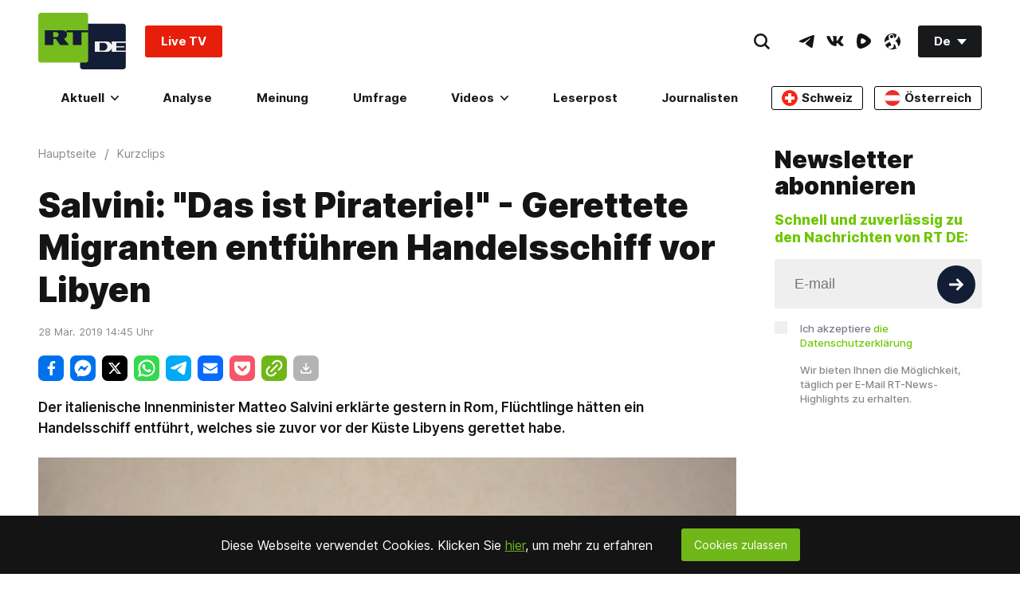

--- FILE ---
content_type: text/html; charset=UTF-8
request_url: https://de.rt.com/widget/main_popularbox/default
body_size: 524
content:
<div class="Section-root" data-widget="PopularBox" data-tb-region="LiveAndBannerBox"><div class="Section-container Section-isColumn-isTop Section-is1to1"><div class="PopularBox-item Section-block Section-is1to1 Section-isColumn-isCenter p-24" style="position: relative;" data-type="externalVideo"><div class="VkEmbed"><iframe class="lazyload" data-src="https://vk.com/video_ext.php?oid=-134310637&id=456289533&autoplay=1" frameborder="0" width="853" height="480" allowfullscreen></iframe></div><a href="#"  class="WhatIsOnAir-root mt-16" data-tb-region-item><span class="WhatIsOnAir-liveBlock"><span class="live-pulse"></span><span class="text"><strong>RT DE Live TV</strong></span></span></a></div><div class="PopularBox-item Section-block Section-is1to1 Section-isColumn-isCenter p-24" style="position: relative;" data-type="externalVideo"><div class="EmbedBlock-root EmbedBlock-externalVideo EmbedBlock-rumble"><div class="VkEmbed"><iframe class="lazyload" data-src="https://rumble.com/embed/v72x7xc?pub=7a20&rel=5&autoplay=2" frameborder="0" width="853" height="480" allowfullscreen></iframe></div></div><a href="#"  class="WhatIsOnAir-root mt-16" data-tb-region-item><span class="WhatIsOnAir-liveBlock"><span class="live-pulse"></span><span class="text"><strong>Flucht vor Zwangsmobilisierungen: Rumänischer Grenzschutz rettet Ukrainer im Gebirge</strong></span></span></a></div><div class="PopularBox-item Section-block Section-is1to1 Section-isColumn-isCenter p-24" style="position: relative;" data-type="image"><a class="Link-root Link-isInline Link-isHoverScale" style="max-width: 336px; width:100%" href="https://freeassange.rtde.live/leserpost/" data-tb-region-item><img class="Banners-image lazyload" style="max-width: 336px; border-radius:3px;" data-src="https://mf.b37mrtl.ru/deutsch/images/2025.08/original/68b19bcd48fbef3bb274a284.png" alt="banner"></a></div></div></div>

--- FILE ---
content_type: application/javascript; charset=utf-8
request_url: https://de.russiatoday.com/static/v1/web/js/main.adf8e619.chunk.js
body_size: 967
content:
(window.webpackJsonp=window.webpackJsonp||[]).push([[37],{2:function(n,e,o){"use strict";o.d(e,"b",function(){return a}),o.d(e,"a",function(){return s}),o.d(e,"d",function(){return u}),o.d(e,"c",function(){return d});var t=o(0),r=o(1),c=o(3);function i(n){if(!n.component)return console.error("Error init component: ",n),null;var e=n.component||null;return e||console.error("Block not found ",n),Object(r.createElement)(e,Object(t.a)({},n),null)}function s(n,e,o){Object(c.render)(Object(r.createElement)(i,Object(t.a)({component:n},e),null),o)}function a(){var n=arguments.length>0&&void 0!==arguments[0]?arguments[0]:"rtcomponent",e=arguments.length>1?arguments[1]:void 0,r=(e instanceof Array||e instanceof Object?e:!!e&&[e])||document.body.querySelectorAll("[data-"+n+"]");if(0!==r.length)for(var c=function(e){var c=r[e];if("true"===c.dataset.inited)return"continue";c.dataset.inited="true";var i=c.getAttribute("data-"+n),a={};c.onload&&(a=c.onload(),c.removeAttribute("onload")),a.rtcontext=c,"rtcomponent"!==n?c.classList.contains("lazyload")?document.addEventListener("lazybeforeunveil",function(e){e.detail.instance===window.lazySizes&&c.id===e.target.id&&(console.debug("Init "+i+" "+n),o(5)("./"+i).then(function(n){new n.default(Object(t.a)({},a))}).catch(function(n){console.error(i+" component not found. "+n)}))}):(console.debug("Init "+i+" "+n),o(5)("./"+i).then(function(n){new n.default(Object(t.a)({},a))}).catch(function(n){console.error(i+" component not found. "+n)})):(console.debug("Init "+i+" "+n),o(45)("./"+i).then(function(n){s(n.default,a,c)}).catch(function(n){console.error(i+" component not found. "+n)}))},i=0;i<r.length;i++)c(i)}function u(n){a("rtmodule",n)}function d(){a("rtcomponent")}},40:function(n,e,o){"use strict";o.r(e);var t=o(2);o(46);new Promise(function(n){"loading"===document.readyState?document.addEventListener("DOMContentLoaded",n):n()}).then(function(){Object(t.d)(),Object(t.c)()}).finally(function(){console.log("JS and React modules finished!")})},45:function(n,e,o){var t={"./ArticlesListing":[24,20],"./ArticlesListing.jsx":[24,20],"./Comments":[25,21],"./Comments.jsx":[25,21],"./CookiesBanner":[7,4],"./CookiesBanner.jsx":[7,4],"./FacebookEmbed":[26,2,22],"./FacebookEmbed.jsx":[26,2,22],"./FacebookLike":[27,2,23],"./FacebookLike.jsx":[27,2,23],"./FeedbackForm":[39,24],"./FeedbackForm.jsx":[39,24],"./Listing":[8,5],"./Listing.jsx":[8,5],"./OnAirSchedule":[28,25],"./OnAirSchedule.jsx":[28,25],"./Quiz":[29,26],"./Quiz.jsx":[29,26],"./ReadLine":[30,27],"./ReadLine.jsx":[30,27],"./ReaderPost":[31,28],"./ReaderPost.jsx":[31,28],"./RotatorBanner":[32,29],"./RotatorBanner.jsx":[32,29],"./Search":[38,30],"./Search.jsx":[38,30],"./ShareBlock":[9,0],"./ShareBlock.jsx":[9,0],"./Subscription":[33,31],"./Subscription.jsx":[33,31],"./TagCloud":[34,36,32],"./TagCloud.jsx":[34,36,32],"./Vacancies":[10,3,1],"./Vacancies.jsx":[10,3,1],"./VacancyButton":[35,3,1,33],"./VacancyButton.jsx":[35,3,1,33],"./Votings":[36,0,34],"./Votings.jsx":[36,0,34],"./WhatIsOnAir":[37,35],"./WhatIsOnAir.jsx":[37,35]};function r(n){if(!o.o(t,n))return Promise.resolve().then(function(){var e=new Error("Cannot find module '"+n+"'");throw e.code="MODULE_NOT_FOUND",e});var e=t[n],r=e[0];return Promise.all(e.slice(1).map(o.e)).then(function(){return o(r)})}r.keys=function(){return Object.keys(t)},r.id=45,n.exports=r},46:function(n,e,o){},5:function(n,e,o){var t={"./Components":[11,6],"./Components.js":[11,6],"./CookiesBanner":[12,7],"./CookiesBanner.js":[12,7],"./CovidWidget":[13,8],"./CovidWidget.js":[13,8],"./EmbedSensitiveContent":[14,9],"./EmbedSensitiveContent.js":[14,9],"./FAQAccordion":[15,10],"./FAQAccordion.js":[15,10],"./FaqAccordion":[16,11],"./FaqAccordion.js":[16,11],"./Header":[17,12],"./Header.js":[17,12],"./IntroBlock":[18,13],"./IntroBlock.js":[18,13],"./Listing":[19,14],"./Listing.js":[19,14],"./Podcasts":[20,15],"./Podcasts.js":[20,15],"./PopularBoxWidget":[21,16],"./PopularBoxWidget.js":[21,16],"./SpotIM":[22,17],"./SpotIM.js":[22,17],"./Watches":[6,18],"./Watches.js":[6,18],"./YouTubeEmbed":[23,19],"./YouTubeEmbed.js":[23,19]};function r(n){if(!o.o(t,n))return Promise.resolve().then(function(){var e=new Error("Cannot find module '"+n+"'");throw e.code="MODULE_NOT_FOUND",e});var e=t[n],r=e[0];return o.e(e[1]).then(function(){return o(r)})}r.keys=function(){return Object.keys(t)},r.id=5,n.exports=r}},[[40,38,42]]]);

--- FILE ---
content_type: application/javascript; charset=UTF-8
request_url: https://rumble.com/cdn-cgi/challenge-platform/scripts/jsd/main.js
body_size: 8019
content:
window._cf_chl_opt={AKGCx8:'b'};~function(M6,Zl,Zh,ZC,Zk,Zj,ZO,Zm,Zx,M1){M6=W,function(g,Z,MC,M5,M,R){for(MC={g:588,Z:603,M:465,R:454,d:560,e:504,a:529,o:498,U:438,v:459},M5=W,M=g();!![];)try{if(R=parseInt(M5(MC.g))/1+parseInt(M5(MC.Z))/2+-parseInt(M5(MC.M))/3*(-parseInt(M5(MC.R))/4)+parseInt(M5(MC.d))/5+parseInt(M5(MC.e))/6*(-parseInt(M5(MC.a))/7)+parseInt(M5(MC.o))/8+parseInt(M5(MC.U))/9*(-parseInt(M5(MC.v))/10),R===Z)break;else M.push(M.shift())}catch(d){M.push(M.shift())}}(E,637673),Zl=this||self,Zh=Zl[M6(464)],ZC=function(RU,Ro,Ra,Rd,RR,RM,M7,Z,M,R,d){return RU={g:596,Z:466,M:629,R:455},Ro={g:495,Z:541,M:487,R:488,d:559,e:487,a:642,o:487,U:590,v:497,T:442,X:578,G:428,B:655,z:502,c:572,f:487,S:428,Y:444,y:487,F:573,H:486,P:665,A:525,n:487,l:500,h:448,C:500,k:448,j:487},Ra={g:559,Z:559,M:664},Rd={g:664,Z:645,M:639,R:613,d:448,e:492,a:557,o:518,U:500,v:492,T:518,X:492,G:557,B:518,z:541,c:446,f:578,S:570,Y:446,y:440,F:615,H:643,P:570,A:427,n:598,l:466,h:615,C:444,k:578,j:487,J:578,Q:570,K:532,O:427,m:586,b:510,x:557,N:518,I:503,i:578,D:532,s:446,L:541,V:631,E0:578,E1:545,E2:446,E3:589,E4:512,E5:497,E6:669,E7:488,E8:495,E9:647,EE:651,EW:615,Eg:583,Eu:578,EZ:516,EM:578,ER:525},RR={g:643},RM={g:644,Z:448},M7=M6,Z={'FPAjt':function(e,a){return a==e},'jzOkn':function(e){return e()},'cZckC':function(e,a){return a!==e},'qmMBE':M7(RU.g),'XTSIw':function(e,a){return e+a},'oncJJ':function(e,a){return e>a},'VfcwC':function(e,a){return e(a)},'QuwKS':function(e,a){return a|e},'OFRbX':function(e,a){return e<<a},'wVMJs':M7(RU.Z),'UHqsL':function(e,a){return e-a},'fnbCh':function(e,a){return e(a)},'pnXZC':function(e,a){return e-a},'IMWNW':function(e,a){return e-a},'csUHe':function(e,a){return e(a)},'dfdMF':function(e,a){return e>a},'bKlvq':function(e,a){return a|e},'vIClV':function(e,a){return e<a},'ACJkG':function(e,a){return e<<a},'oZESp':function(e,a){return e&a},'pBgqc':function(e,a){return e(a)},'fYuwH':function(e,a){return e-a},'Tqage':function(e,a){return e-a},'oUQsk':function(e,a){return e==a},'eBZbt':function(e,a){return a*e},'IwTIv':function(e,a){return e(a)},'pKUnC':function(e,a){return e(a)},'fewWJ':function(e,a){return a!=e},'mUaJj':function(e,a){return e&a},'UuOXF':function(e,a){return e==a},'RYAmg':function(e,a){return e(a)},'AErZg':function(e,a){return e&a},'wYXPI':function(e,a){return e==a},'vLhOw':function(e,a){return e-a}},M=String[M7(RU.M)],R={'h':function(e,M8){return M8=M7,Z[M8(RR.g)](null,e)?'':R.g(e,6,function(a,M9){return M9=M8,M9(RM.g)[M9(RM.Z)](a)})},'g':function(o,U,T,ME,X,G,B,z,S,Y,y,F,H,P,A,x,N,C,j,J){if(ME=M7,null==o)return'';for(G={},B={},z='',S=2,Y=3,y=2,F=[],H=0,P=0,A=0;A<o[ME(Rd.g)];A+=1)if(ME(Rd.Z)===ME(Rd.M))Z[ME(Rd.R)](Z);else if(C=o[ME(Rd.d)](A),Object[ME(Rd.e)][ME(Rd.a)][ME(Rd.o)](G,C)||(G[C]=Y++,B[C]=!0),j=Z[ME(Rd.U)](z,C),Object[ME(Rd.v)][ME(Rd.a)][ME(Rd.T)](G,j))z=j;else{if(Object[ME(Rd.X)][ME(Rd.G)][ME(Rd.B)](B,z)){if(Z[ME(Rd.z)](256,z[ME(Rd.c)](0))){for(X=0;X<y;H<<=1,U-1==P?(P=0,F[ME(Rd.f)](Z[ME(Rd.S)](T,H)),H=0):P++,X++);for(J=z[ME(Rd.Y)](0),X=0;8>X;H=Z[ME(Rd.y)](Z[ME(Rd.F)](H,1),1&J),Z[ME(Rd.H)](P,U-1)?(P=0,F[ME(Rd.f)](Z[ME(Rd.P)](T,H)),H=0):P++,J>>=1,X++);}else if(Z[ME(Rd.A)](Z[ME(Rd.n)],ME(Rd.l)))return;else{for(J=1,X=0;X<y;H=Z[ME(Rd.h)](H,1)|J,P==Z[ME(Rd.C)](U,1)?(P=0,F[ME(Rd.f)](Z[ME(Rd.P)](T,H)),H=0):P++,J=0,X++);for(J=z[ME(Rd.c)](0),X=0;16>X;H=1&J|H<<1.74,P==Z[ME(Rd.C)](U,1)?(P=0,F[ME(Rd.k)](T(H)),H=0):P++,J>>=1,X++);}S--,S==0&&(S=Math[ME(Rd.j)](2,y),y++),delete B[z]}else for(J=G[z],X=0;X<y;H=Z[ME(Rd.y)](H<<1,1.19&J),U-1==P?(P=0,F[ME(Rd.J)](Z[ME(Rd.Q)](T,H)),H=0):P++,J>>=1,X++);z=(S--,Z[ME(Rd.H)](0,S)&&(S=Math[ME(Rd.j)](2,y),y++),G[j]=Y++,Z[ME(Rd.K)](String,C))}if(Z[ME(Rd.O)]('',z)){if(ME(Rd.m)!==ME(Rd.b)){if(Object[ME(Rd.X)][ME(Rd.x)][ME(Rd.N)](B,z)){if(256>z[ME(Rd.Y)](0)){for(X=0;X<y;H<<=1,P==Z[ME(Rd.I)](U,1)?(P=0,F[ME(Rd.i)](Z[ME(Rd.D)](T,H)),H=0):P++,X++);for(J=z[ME(Rd.s)](0),X=0;Z[ME(Rd.L)](8,X);H=H<<1.26|J&1,P==Z[ME(Rd.V)](U,1)?(P=0,F[ME(Rd.E0)](T(H)),H=0):P++,J>>=1,X++);}else{for(J=1,X=0;X<y;H=Z[ME(Rd.F)](H,1)|J,P==Z[ME(Rd.I)](U,1)?(P=0,F[ME(Rd.E0)](Z[ME(Rd.E1)](T,H)),H=0):P++,J=0,X++);for(J=z[ME(Rd.E2)](0),X=0;Z[ME(Rd.E3)](16,X);H=Z[ME(Rd.E4)](H<<1.09,1&J),P==U-1?(P=0,F[ME(Rd.J)](T(H)),H=0):P++,J>>=1,X++);}S--,0==S&&(S=Math[ME(Rd.j)](2,y),y++),delete B[z]}else for(J=G[z],X=0;Z[ME(Rd.E5)](X,y);H=Z[ME(Rd.E6)](H,1)|Z[ME(Rd.E7)](J,1),Z[ME(Rd.H)](P,U-1)?(P=0,F[ME(Rd.f)](Z[ME(Rd.E8)](T,H)),H=0):P++,J>>=1,X++);S--,S==0&&y++}else return x=Z[ME(Rd.E9)],!x?null:(N=x.i,Z[ME(Rd.A)](typeof N,Z[ME(Rd.EE)])||N<30)?null:N}for(J=2,X=0;X<y;H=Z[ME(Rd.EW)](H,1)|1.98&J,P==Z[ME(Rd.Eg)](U,1)?(P=0,F[ME(Rd.Eu)](T(H)),H=0):P++,J>>=1,X++);for(;;)if(H<<=1,Z[ME(Rd.H)](P,Z[ME(Rd.EZ)](U,1))){F[ME(Rd.EM)](T(H));break}else P++;return F[ME(Rd.ER)]('')},'j':function(e,Re,MW){return Re={g:446},MW=M7,Z[MW(Ra.g)](null,e)?'':Z[MW(Ra.Z)]('',e)?null:R.i(e[MW(Ra.M)],32768,function(a,Mg){return Mg=MW,e[Mg(Re.g)](a)})},'i':function(o,U,T,Mu,X,G,B,z,S,Y,y,F,H,P,A,C,J,j){for(Mu=M7,X=[],G=4,B=4,z=3,S=[],F=Z[Mu(Ro.g)](T,0),H=U,P=1,Y=0;Z[Mu(Ro.Z)](3,Y);X[Y]=Y,Y+=1);for(A=0,C=Math[Mu(Ro.M)](2,2),y=1;C!=y;j=Z[Mu(Ro.R)](F,H),H>>=1,Z[Mu(Ro.d)](0,H)&&(H=U,F=T(P++)),A|=(0<j?1:0)*y,y<<=1);switch(A){case 0:for(A=0,C=Math[Mu(Ro.e)](2,8),y=1;C!=y;j=Z[Mu(Ro.R)](F,H),H>>=1,H==0&&(H=U,F=T(P++)),A|=Z[Mu(Ro.a)](0<j?1:0,y),y<<=1);J=M(A);break;case 1:for(A=0,C=Math[Mu(Ro.o)](2,16),y=1;C!=y;j=F&H,H>>=1,0==H&&(H=U,F=Z[Mu(Ro.U)](T,P++)),A|=(Z[Mu(Ro.v)](0,j)?1:0)*y,y<<=1);J=Z[Mu(Ro.T)](M,A);break;case 2:return''}for(Y=X[3]=J,S[Mu(Ro.X)](J);;){if(P>o)return'';for(A=0,C=Math[Mu(Ro.o)](2,z),y=1;Z[Mu(Ro.G)](y,C);j=Z[Mu(Ro.B)](F,H),H>>=1,Z[Mu(Ro.z)](0,H)&&(H=U,F=Z[Mu(Ro.c)](T,P++)),A|=y*(0<j?1:0),y<<=1);switch(J=A){case 0:for(A=0,C=Math[Mu(Ro.f)](2,8),y=1;Z[Mu(Ro.S)](y,C);j=H&F,H>>=1,H==0&&(H=U,F=Z[Mu(Ro.c)](T,P++)),A|=y*(0<j?1:0),y<<=1);X[B++]=M(A),J=Z[Mu(Ro.Y)](B,1),G--;break;case 1:for(A=0,C=Math[Mu(Ro.y)](2,16),y=1;y!=C;j=Z[Mu(Ro.F)](F,H),H>>=1,Z[Mu(Ro.H)](0,H)&&(H=U,F=T(P++)),A|=Z[Mu(Ro.a)](0<j?1:0,y),y<<=1);X[B++]=M(A),J=Z[Mu(Ro.P)](B,1),G--;break;case 2:return S[Mu(Ro.A)]('')}if(0==G&&(G=Math[Mu(Ro.n)](2,z),z++),X[J])J=X[J];else if(B===J)J=Z[Mu(Ro.l)](Y,Y[Mu(Ro.h)](0));else return null;S[Mu(Ro.X)](J),X[B++]=Z[Mu(Ro.C)](Y,J[Mu(Ro.k)](0)),G--,Y=J,0==G&&(G=Math[Mu(Ro.j)](2,z),z++)}}},d={},d[M7(RU.R)]=R.h,d}(),Zk={},Zk[M6(535)]='o',Zk[M6(587)]='s',Zk[M6(472)]='u',Zk[M6(435)]='z',Zk[M6(596)]='n',Zk[M6(640)]='I',Zk[M6(519)]='b',Zj=Zk,Zl[M6(493)]=function(g,Z,M,R,Rn,RA,RP,Md,o,T,X,G,B,z,S){if(Rn={g:565,Z:463,M:607,R:429,d:523,e:429,a:662,o:542,U:499,v:584,T:612,X:664,G:626,B:637,z:451,c:605,f:447,S:548},RA={g:579,Z:664,M:566,R:628},RP={g:439,Z:531,M:492,R:557,d:518,e:578,a:546},Md=M6,o={'bNBAt':function(Y,F){return Y===F},'qAioO':function(Y,F){return F===Y},'UuUmC':Md(Rn.g),'ufLwL':function(Y,y,F){return Y(y,F)},'PxMie':function(Y,y,F){return Y(y,F)},'fTAIJ':function(Y,y,F){return Y(y,F)},'IOdkD':function(Y,F){return Y+F}},null===Z||o[Md(Rn.Z)](void 0,Z))return R;for(T=ZK(Z),g[Md(Rn.M)][Md(Rn.R)]&&(T=T[Md(Rn.d)](g[Md(Rn.M)][Md(Rn.e)](Z))),T=g[Md(Rn.a)][Md(Rn.o)]&&g[Md(Rn.U)]?g[Md(Rn.a)][Md(Rn.o)](new g[(Md(Rn.U))](T)):function(Y,Ma,y){for(Ma=Md,Y[Ma(RA.g)](),y=0;y<Y[Ma(RA.Z)];o[Ma(RA.M)](Y[y],Y[y+1])?Y[Ma(RA.R)](y+1,1):y+=1);return Y}(T),X='nAsAaAb'.split('A'),X=X[Md(Rn.v)][Md(Rn.T)](X),G=0;G<T[Md(Rn.X)];B=T[G],z=ZQ(g,Z,B),X(z)?(S='s'===z&&!g[Md(Rn.G)](Z[B]),o[Md(Rn.B)]===M+B?o[Md(Rn.z)](U,M+B,z):S||o[Md(Rn.c)](U,M+B,Z[B])):o[Md(Rn.f)](U,o[Md(Rn.S)](M,B),z),G++);return R;function U(Y,y,Me){if(Me=Md,Me(RP.g)!==Me(RP.Z))Object[Me(RP.M)][Me(RP.R)][Me(RP.d)](R,y)||(R[y]=[]),R[y][Me(RP.e)](Y);else return R&&R[Me(RP.a)]?T[Me(RP.a)]():''}},ZO=M6(452)[M6(432)](';'),Zm=ZO[M6(584)][M6(612)](ZO),Zl[M6(638)]=function(Z,M,Rj,Rk,Mo,R,o,U,v,T,X){for(Rj={g:568,Z:537,M:489,R:657,d:664,e:664,a:473,o:578,U:480},Rk={g:568},Mo=M6,R={},R[Mo(Rj.g)]=function(G,B){return G+B},R[Mo(Rj.Z)]=function(G,B){return G<B},R[Mo(Rj.M)]=function(G,B){return B===G},o=R,U=Object[Mo(Rj.R)](M),v=0;o[Mo(Rj.Z)](v,U[Mo(Rj.d)]);v++)if(T=U[v],T==='f'&&(T='N'),Z[T]){for(X=0;X<M[U[v]][Mo(Rj.e)];o[Mo(Rj.M)](-1,Z[T][Mo(Rj.a)](M[U[v]][X]))&&(Zm(M[U[v]][X])||Z[T][Mo(Rj.o)]('o.'+M[U[v]][X])),X++);}else Z[T]=M[U[v]][Mo(Rj.U)](function(G,MU){return MU=Mo,o[MU(Rk.g)]('o.',G)})},Zx=null,M1=M0(),M3();function M0(dv,MH){return dv={g:546,Z:546},MH=M6,crypto&&crypto[MH(dv.g)]?crypto[MH(dv.Z)]():''}function Zs(Z,d4,MB,M,R){return d4={g:563,Z:547},MB=M6,M={},M[MB(d4.g)]=function(d,e){return d<e},R=M,R[MB(d4.g)](Math[MB(d4.Z)](),Z)}function M4(R,d,dH,Mh,e,a,o,U){if(dH={g:521,Z:581,M:592,R:608,d:577,e:437,a:659,o:558,U:592,v:496,T:462,X:437,G:659,B:558,z:606,c:550},Mh=M6,e={},e[Mh(dH.g)]=Mh(dH.Z),e[Mh(dH.M)]=Mh(dH.R),a=e,!R[Mh(dH.d)])return;d===Mh(dH.R)?(o={},o[Mh(dH.e)]=a[Mh(dH.g)],o[Mh(dH.a)]=R.r,o[Mh(dH.o)]=a[Mh(dH.U)],Zl[Mh(dH.v)][Mh(dH.T)](o,'*')):(U={},U[Mh(dH.X)]=Mh(dH.Z),U[Mh(dH.G)]=R.r,U[Mh(dH.B)]=Mh(dH.z),U[Mh(dH.c)]=d,Zl[Mh(dH.v)][Mh(dH.T)](U,'*'))}function ZK(g,Rf,MR,Z){for(Rf={g:523,Z:657,M:544},MR=M6,Z=[];null!==g;Z=Z[MR(Rf.g)](Object[MR(Rf.Z)](g)),g=Object[MR(Rf.M)](g));return Z}function E(dP){return dP='POST,LXQTZ,LYaIb,rYAJq,d.cookie,bNBAt,Tchem,FoNhB,timeout,VfcwC,SSTpq3,RYAmg,AErZg,SCFxz,zsUfI,dnPxx,api,push,sort,vZUbX,cloudflare-invisible,AdeF3,fYuwH,includes,IiWrF,NBgCN,string,396282NpXPES,dfdMF,IwTIv,NzptU,WTmsG,eJiBs,DKNET,LQWZV,number,BjOLm,wVMJs,removeChild,PzjUC,chctx,location,1829868bfGYkU,nQhkl,PxMie,error,Object,success,THGqS,iframe,onerror,bind,jzOkn,XjnQi,OFRbX,xhr-error,DvlYv,zRmvn,tYYal,ORzsx,Function,toString,loading,send,KosXa,isNaN,href,splice,fromCharCode,ontimeout,IMWNW,DPlLT,aEQcx,[native code],OoZJg,CnwA5,UuUmC,rxvNi8,ALLwM,bigint,IyoIs,eBZbt,FPAjt,ic7p-0Bmxaq2yZf8d3zAEnsYMo+lLu$wUGjrQOPF1XVJKh6THDSWb54vtCIRe9gNk,CbiWK,ujVeu,__CF$cv$params,HTmnn,htivW,contentWindow,qmMBE,oYDXo,LRmiB4,YnQKM,mUaJj,status,keys,LrjJb,sid,PyKsl,http-code:,Array,onreadystatechange,length,vLhOw,OUnrU,blJIb,DOMContentLoaded,ACJkG,cZckC,fewWJ,getOwnPropertyNames,style,rTSJJ,split,gQklX,function,symbol,xuMwS,source,9EhudtJ,STSKZ,QuwKS,EtDgJ,pKUnC,XMLHttpRequest,UHqsL,WUqcM,charCodeAt,fTAIJ,charAt,navigator,clientInformation,ufLwL,_cf_chl_opt;JJgc4;PJAn2;kJOnV9;IWJi4;OHeaY1;DqMg0;FKmRv9;LpvFx1;cAdz2;PqBHf2;nFZCC5;ddwW5;pRIb1;rxvNi8;RrrrA2;erHi9,addEventListener,8IgrJLl,mJlBLVI,/cdn-cgi/challenge-platform/h/,ikiuO,PFdnk,21846460IusWto,open,lpDEc,postMessage,qAioO,document,1015383EcATWB,sDhGh,error on cf_chl_props,floor,oivKT,aQQfZ,elagv,undefined,indexOf,GTftB,fsjDs,NHeKq,wWQCC,bxEId,hZijv,map,wlAZe,now,body,BFKaS,LzvAx,wYXPI,pow,oZESp,IcKMD,JBxy9,OnwXO,prototype,pRIb1,ZMLRl,pBgqc,parent,vIClV,10128784SdamLP,Set,XTSIw,TYlZ6,UuOXF,pnXZC,6240yyVKcC,/b/ov1/0.8360030592196712:1769948877:DcCrV8vRTXz8jJ1aAm4HzQiipiZi0lZoGBQPNFAhTX0/,ydSSE,TkWET,readyState,ImfEI,fDWOg,/invisible/jsd,bKlvq,log,tabIndex,/jsd/oneshot/d251aa49a8a3/0.8360030592196712:1769948877:DcCrV8vRTXz8jJ1aAm4HzQiipiZi0lZoGBQPNFAhTX0/,Tqage,errorInfoObject,call,boolean,mOhgR,Kswwd,pBwxg,concat,dFLbY,join,ZWOsv,nJsbN,pkLOA2,4767DMPcPu,jsJcj,LdKuZ,fnbCh,stringify,catch,object,contentDocument,aMVPF,appendChild,display: none,onload,oncJJ,from,aUjz8,getPrototypeOf,csUHe,randomUUID,random,IOdkD,isArray,detail,createElement,dgXBU,QQHaX,AKGCx8,_cf_chl_opt,jsd,hasOwnProperty,event,oUQsk,1381615XmejtY'.split(','),E=function(){return dP},E()}function ZN(g,Rx,Rb,MT,Z,M){Rx={g:434,Z:467,M:595,R:445,d:594},Rb={g:635},MT=M6,Z={'OoZJg':MT(Rx.g),'LQWZV':function(R){return R()},'WUqcM':function(R,d,e){return R(d,e)},'DKNET':MT(Rx.Z)},M=Z[MT(Rx.M)](Zb),Zw(M.r,function(R,MX){MX=MT,typeof g===Z[MX(Rb.g)]&&g(R),ZD()}),M.e&&Z[MT(Rx.R)](M2,Z[MT(Rx.d)],M.e)}function ZI(Ri,Mt,Z,M,R,d,a){if(Ri={g:617,Z:581,M:461,R:608,d:441,e:596,a:574,o:593,U:647,v:494,T:520,X:437,G:659,B:558,z:496,c:462},Mt=M6,Z={},Z[Mt(Ri.g)]=Mt(Ri.Z),Z[Mt(Ri.M)]=Mt(Ri.R),Z[Mt(Ri.d)]=Mt(Ri.e),Z[Mt(Ri.a)]=function(e,a){return e<a},Z[Mt(Ri.o)]=function(e,a){return e!==a},M=Z,R=Zl[Mt(Ri.U)],!R)return null;if(d=R.i,typeof d!==M[Mt(Ri.d)]||M[Mt(Ri.a)](d,30)){if(M[Mt(Ri.o)](Mt(Ri.v),Mt(Ri.T)))return null;else a={},a[Mt(Ri.X)]=M[Mt(Ri.g)],a[Mt(Ri.G)]=R.r,a[Mt(Ri.B)]=M[Mt(Ri.M)],M[Mt(Ri.z)][Mt(Ri.c)](a,'*')}return d}function ZQ(Z,M,R,Rc,MM,e,o,U,T){o=(Rc={g:625,Z:530,M:457,R:478,d:470,e:535,a:457,o:434,U:534,v:662,T:549,X:662,G:470},MM=M6,e={},e[MM(Rc.g)]=function(X,G){return X==G},e[MM(Rc.Z)]=function(X,G){return X===G},e[MM(Rc.M)]=function(X,G){return G==X},e[MM(Rc.R)]=function(X,G){return X===G},e[MM(Rc.d)]=function(X,G){return X===G},e);try{U=M[R]}catch(X){return'i'}if(o[MM(Rc.g)](null,U))return o[MM(Rc.Z)](void 0,U)?'u':'x';if(MM(Rc.e)==typeof U)try{if(o[MM(Rc.a)](MM(Rc.o),typeof U[MM(Rc.U)]))return U[MM(Rc.U)](function(){}),'p'}catch(G){}return Z[MM(Rc.v)][MM(Rc.T)](U)?'a':o[MM(Rc.R)](U,Z[MM(Rc.X)])?'D':o[MM(Rc.Z)](!0,U)?'T':o[MM(Rc.G)](!1,U)?'F':(T=typeof U,MM(Rc.o)==T?ZJ(Z,U)?'N':'f':Zj[T]||'?')}function Zb(RK,Mv,M,R,d,a,o,U){M=(RK={g:610,Z:449,M:536,R:551,d:479,e:430,a:539,o:514,U:483,v:538,T:650,X:474,G:436,B:450,z:658,c:436,f:527,S:483,Y:599},Mv=M6,{'hZijv':Mv(RK.g),'GTftB':function(v,T,X,G,B){return v(T,X,G,B)},'xuMwS':function(v,T,X,G,B){return v(T,X,G,B)},'LrjJb':Mv(RK.Z),'nJsbN':Mv(RK.M)});try{return R=Zh[Mv(RK.R)](M[Mv(RK.d)]),R[Mv(RK.e)]=Mv(RK.a),R[Mv(RK.o)]='-1',Zh[Mv(RK.U)][Mv(RK.v)](R),d=R[Mv(RK.T)],a={},a=M[Mv(RK.X)](pRIb1,d,d,'',a),a=M[Mv(RK.G)](pRIb1,d,d[Mv(RK.B)]||d[M[Mv(RK.z)]],'n.',a),a=M[Mv(RK.c)](pRIb1,d,R[M[Mv(RK.f)]],'d.',a),Zh[Mv(RK.S)][Mv(RK.Y)](R),o={},o.r=a,o.e=null,o}catch(v){return U={},U.r={},U.e=v,U}}function ZL(d5,Mz,g){return d5={g:647,Z:468},Mz=M6,g=Zl[Mz(d5.g)],Math[Mz(d5.Z)](+atob(g.t))}function M3(dF,dy,dS,MA,g,Z,M,R,U,d){if(dF={g:634,Z:509,M:623,R:647,d:477,e:585,a:509,o:654,U:621,v:492,T:622,X:518,G:473,B:667,z:553,c:614,f:614,S:477,Y:508,y:663,F:609,H:477,P:567,A:491,n:660,l:647,h:468,C:453,k:453,j:668,J:663},dy={g:508,Z:623,M:663,R:507},dS={g:433},MA=M6,g={'YnQKM':function(e,a){return e instanceof a},'blJIb':MA(dF.g),'wWQCC':function(e,a){return e!==a},'gQklX':function(e,a){return e(a)},'TkWET':function(e){return e()},'IiWrF':MA(dF.Z),'QQHaX':function(e){return e()},'THGqS':MA(dF.M),'PyKsl':function(e){return e()}},Z=Zl[MA(dF.R)],!Z)return g[MA(dF.d)](g[MA(dF.e)],MA(dF.a))?g[MA(dF.o)](d,e[MA(dF.U)])&&0<a[MA(dF.U)][MA(dF.v)][MA(dF.T)][MA(dF.X)](o)[MA(dF.G)](g[MA(dF.B)]):void 0;if(!g[MA(dF.z)](ZV)){if(g[MA(dF.d)](MA(dF.c),MA(dF.f)))e(),g[MA(dF.S)](a[MA(dF.Y)],MA(dF.M))&&(T[MA(dF.y)]=X,G());else return}if(M=![],R=function(Mn){if(Mn=MA,!M){if(M=!![],!ZV())return;g[Mn(dS.g)](ZN,function(o){M4(Z,o)})}},Zh[MA(dF.Y)]!==g[MA(dF.F)]){if(g[MA(dF.H)](MA(dF.P),MA(dF.A)))g[MA(dF.n)](R);else return U=R[MA(dF.l)],d[MA(dF.h)](+e(U.t))}else Zl[MA(dF.C)]?Zh[MA(dF.k)](MA(dF.j),R):(d=Zh[MA(dF.J)]||function(){},Zh[MA(dF.y)]=function(Ml){Ml=MA,d(),Zh[Ml(dy.g)]!==Ml(dy.Z)&&(Zh[Ml(dy.M)]=d,g[Ml(dy.R)](R))})}function ZD(d2,d1,MG,g,Z){if(d2={g:564,Z:524,M:469},d1={g:564,Z:481,M:524},MG=M6,g={'dFLbY':function(M){return M()},'wlAZe':MG(d2.g),'oivKT':function(M,R){return M===R}},Z=g[MG(d2.Z)](ZI),g[MG(d2.M)](Z,null))return;Zx=(Zx&&clearTimeout(Zx),setTimeout(function(Mp){if(Mp=MG,Mp(d1.g)!==g[Mp(d1.Z)]){if(e=!![],!g[Mp(d1.M)](a))return;o(function(B){T(X,B)})}else g[Mp(d1.M)](ZN)},Z*1e3))}function ZV(d6,Mc,g,Z,M){return d6={g:468,Z:482},Mc=M6,g=3600,Z=ZL(),M=Math[Mc(d6.g)](Date[Mc(d6.Z)]()/1e3),M-Z>g?![]:!![]}function W(g,u,Z,M){return g=g-427,Z=E(),M=Z[g],M}function Zw(g,Z,dU,da,de,dM,dZ,Mf,M,R,d,e){if(dU={g:569,Z:608,M:648,R:666,d:616,e:515,a:632,o:647,U:513,v:555,T:443,X:460,G:561,B:456,z:555,c:554,f:597,S:577,Y:458,y:458,F:569,H:630,P:540,A:611,n:602,l:602,h:627,C:627,k:577,j:562,J:624,Q:455,K:533},da={g:580,Z:600,M:641,R:552,d:475},de={g:575,Z:656,M:526,R:475,d:506,e:652,a:522,o:661,U:485,v:471},dM={g:576},dZ={g:646,Z:591},Mf=M6,M={'ujVeu':function(a,o){return a(o)},'NzptU':Mf(dU.g),'dnPxx':function(a,o){return o===a},'htivW':function(a,o){return o*a},'ZWOsv':function(a,o){return a(o)},'fsjDs':Mf(dU.Z),'pBwxg':function(a,o){return a+o},'vZUbX':Mf(dU.M),'PzjUC':Mf(dU.R),'IyoIs':function(a,o){return a(o)},'dgXBU':Mf(dU.d),'BjOLm':Mf(dU.e),'PFdnk':Mf(dU.a),'LXQTZ':function(a){return a()}},R=Zl[Mf(dU.o)],console[Mf(dU.U)](Zl[Mf(dU.v)]),d=new Zl[(Mf(dU.T))](),d[Mf(dU.X)](Mf(dU.G),Mf(dU.B)+Zl[Mf(dU.z)][Mf(dU.c)]+M[Mf(dU.f)]+R.r),R[Mf(dU.S)]){if(M[Mf(dU.Y)]===M[Mf(dU.y)])d[Mf(dU.F)]=5e3,d[Mf(dU.H)]=function(Mq){Mq=Mf,M[Mq(dZ.g)](Z,M[Mq(dZ.Z)])};else return![]}d[Mf(dU.P)]=function(dR,My,o,T){if(dR={g:649},My=Mf,o={'LzvAx':function(U,v,MS){return MS=W,M[MS(dM.g)](U,v)},'elagv':function(U,v,MY){return MY=W,M[MY(dR.g)](U,v)}},My(de.g)!==My(de.g))return;else if(d[My(de.Z)]>=200&&d[My(de.Z)]<300)M[My(de.M)](Z,M[My(de.R)]);else if(My(de.d)!==My(de.e))Z(M[My(de.a)](My(de.o),d[My(de.Z)]));else{if(T=o(),o[My(de.U)](T,null))return;X=(U&&z(c),G(function(){T()},o[My(de.v)](T,1e3)))}},d[Mf(dU.A)]=function(MF){MF=Mf,M[MF(da.g)]!==M[MF(da.Z)]?M[MF(da.M)](Z,M[MF(da.R)]):Z(M[MF(da.d)])},e={'t':ZL(),'lhr':Zh[Mf(dU.n)]&&Zh[Mf(dU.l)][Mf(dU.h)]?Zh[Mf(dU.l)][Mf(dU.C)]:'','api':R[Mf(dU.k)]?!![]:![],'c':M[Mf(dU.j)](Zi),'payload':g},d[Mf(dU.J)](ZC[Mf(dU.Q)](JSON[Mf(dU.K)](e)))}function M2(R,d,dr,MP,a,o,U,v,T,X,G,B,z){if(dr={g:505,Z:511,M:633,R:582,d:501,e:647,a:618,o:456,U:555,v:554,T:476,X:484,G:443,B:460,z:561,c:569,f:630,S:636,Y:555,y:571,F:571,H:653,P:555,A:653,n:528,l:555,h:543,C:490,k:517,j:601,J:437,Q:556,K:624,O:455},MP=M6,a={'aEQcx':function(c,f){return c(f)},'zRmvn':function(c,f){return c+f},'NHeKq':MP(dr.g),'BFKaS':MP(dr.Z)},!a[MP(dr.M)](Zs,0))return![];U=(o={},o[MP(dr.R)]=R,o[MP(dr.d)]=d,o);try{v=Zl[MP(dr.e)],T=a[MP(dr.a)](a[MP(dr.a)](MP(dr.o),Zl[MP(dr.U)][MP(dr.v)])+a[MP(dr.T)],v.r)+a[MP(dr.X)],X=new Zl[(MP(dr.G))](),X[MP(dr.B)](MP(dr.z),T),X[MP(dr.c)]=2500,X[MP(dr.f)]=function(){},G={},G[MP(dr.S)]=Zl[MP(dr.Y)][MP(dr.S)],G[MP(dr.y)]=Zl[MP(dr.Y)][MP(dr.F)],G[MP(dr.H)]=Zl[MP(dr.P)][MP(dr.A)],G[MP(dr.n)]=Zl[MP(dr.l)][MP(dr.h)],G[MP(dr.C)]=M1,B=G,z={},z[MP(dr.k)]=U,z[MP(dr.j)]=B,z[MP(dr.J)]=MP(dr.Q),X[MP(dr.K)](ZC[MP(dr.O)](z))}catch(c){}}function Zi(RL,Mr,g){return RL={g:604,Z:620},Mr=M6,g={'nQhkl':function(Z,M){return Z!==M},'ORzsx':function(Z){return Z()}},g[Mr(RL.g)](g[Mr(RL.Z)](ZI),null)}function ZJ(Z,M,RX,MZ,R,d){return RX={g:619,Z:431,M:619,R:621,d:431,e:492,a:622,o:518,U:473,v:634},MZ=M6,R={},R[MZ(RX.g)]=function(e,o){return e instanceof o},R[MZ(RX.Z)]=function(e,o){return e<o},d=R,d[MZ(RX.M)](M,Z[MZ(RX.R)])&&d[MZ(RX.d)](0,Z[MZ(RX.R)][MZ(RX.e)][MZ(RX.a)][MZ(RX.o)](M)[MZ(RX.U)](MZ(RX.v)))}}()

--- FILE ---
content_type: application/javascript; charset=utf-8
request_url: https://de.russiatoday.com/static/v1/web/js/JS-YouTubeEmbed.721a42ed.chunk.js
body_size: 195
content:
(window.webpackJsonp=window.webpackJsonp||[]).push([[19],{23:function(e,t,r){"use strict";r.r(t),r.d(t,"YouTubeEmbed",function(){return n});var n=function(e){function t(){!function(){var t=document.createElement("picture"),n=document.createElement("source"),a=document.createElement("source"),i=document.createElement("img"),c=e.rtcontext.querySelector(".YouTubeEmbed-cover"),u=e.covers;t.className="YouTubeEmbed-image",i.className="lazyload",n.setAttribute("data-srcset",u.small),n.setAttribute("media","--small"),a.setAttribute("data-srcset",u.medium),a.setAttribute("media","--medium"),i.setAttribute("data-src",u.medium),t.appendChild(n),t.appendChild(a),t.appendChild(i),c.appendChild(t),(o=i,new Promise(function(e,t){o.addEventListener("load",function(){return e()}),o.addEventListener("error",function(){return t()})})).then(function(){if(120===i.naturalWidth&&90===i.naturalHeight)throw new Error("sddefault.jpg is not found")}).catch(function(e){console.error(e),a.setAttribute("data-srcset",u.small),i.setAttribute("data-src",u.small),!window.HTMLPictureElement&&window.picturefill&&i.setAttribute("srcset",u.small),i.className="lazyload"}).then(function(){t.classList.add("YouTubeEmbed-image--visible")}),c.addEventListener("click",r);var o}()}function r(t){t.preventDefault(),t.currentTarget.innerHTML='<iframe src="'+e.iframeSrc+'?autoplay=1" frameborder="0"  width="560" height="315" allow="accelerometer; autoplay; encrypted-media; gyroscope; picture-in-picture" allowfullscreen></iframe>',t.currentTarget.removeEventListener("click",r)}t()};t.default=n}}]);